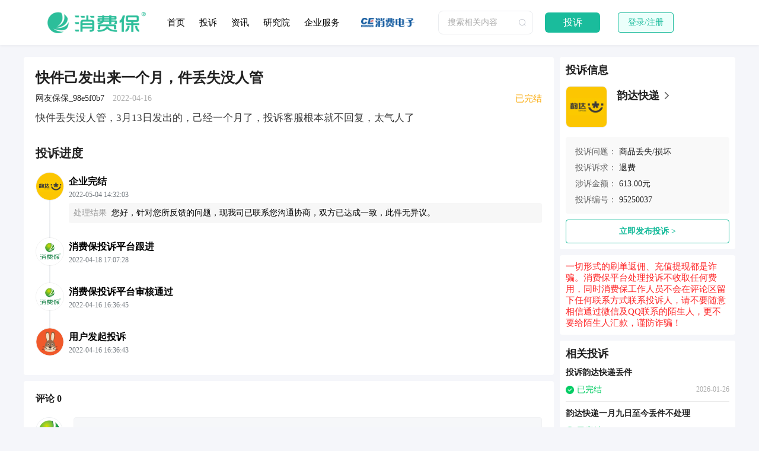

--- FILE ---
content_type: text/html; charset=UTF-8;text/plain
request_url: https://www.xfb315.com/tousu/95250037.html
body_size: 4592
content:
<!DOCTYPE html>
<html lang="zh-CN">
<head>
    <meta http-equiv="Content-Type" content="text/html; charset=UTF-8"/>
    <meta data-n-head="1" name="viewport" content="width=device-width, initial-scale=1"/>
    <meta data-n-head="1" name="format-detection" content="telephone=no"/>
    <meta data-n-head="1" name="applicable-device" content="pc"/>
    <title>
        快件己发出来一个月，件丢失没人管-消费保
    </title>
    <link data-n-head="1" rel="icon" type="image/x-icon" href="https://www.xfb315.com/favicon.ico"/>
    <link href="https://img2.xfb315.com/website/7715060.css" rel="stylesheet"/>
    <link href="https://img2.xfb315.com/website/95196a6.css" rel="stylesheet"/>
    <meta data-n-head="1" data-hid="description" name="description"
          content="消费保用户袁某某投诉韵达快递货物丢失,称快件丢失没人管，3月13日发出的，己经一个月了，投诉客服根本就不回复，太气人了"/>
    <meta data-n-head="1" data-hid="keywords" name="keywords"
          content="投诉韵达快递,韵达快递,货物丢失,投诉维权,消费保,投诉维权,消费投诉,消费维权,最新投诉报道"/>
</head>
<body>
<div id="__nuxt">
    <div id="__layout">
        <div data-v-d5f44156="" class="page">
            <header data-v-7df0757c="" data-v-d5f44156="" class="header">
                <div data-v-7df0757c="" class="header-wrap">
                    <img data-v-7df0757c="" src="https://img2.xfb315.com/vue/new/website/prod2/images/logo_header.png"
                         alt="公司Logo" class="logo"/>
                    <div data-v-7df0757c="" class="header-navs">
                        <a href="https://www.xfb315.com/" data-v-7df0757c="">首页 </a>
                        <a href="https://www.xfb315.com/complaints" data-v-7df0757c="">投诉 </a>
                        <a data-v-7df0757c="" href="https://www.xfb315.com/article">资讯 </a>
                        <a data-v-7df0757c="" href="https://www.xfb315.com/static/institute">研究院 </a>
                        <a data-v-7df0757c="" href="https://company.xfb315.com/" target="_blank">企业服务</a>
                    </div>
                    <a data-v-7df0757c="" target="_blank" rel="nofollow" href="http://www.cechoice.com/">
                        <img data-v-7df0757c="" src="https://img2.xfb315.com/vue/new/website/prod2/images/logo_xfdz.png"
                             alt="合作伙伴Logo"
                             class="header-wrap-logo"/>
                    </a>
                    <div data-v-7df0757c="" class="header-wrap-search el-input el-input--suffix">
                        <input type="text" autocomplete="off" placeholder="搜索相关内容" class="el-input__inner"/>
                        <span class="el-input__suffix">
                            <span class="el-input__suffix-inner">
                                <div data-v-7df0757c="" class="suffix">
                                    <i data-v-7df0757c="" class="el-icon-search"></i>
                                </div>
                            </span>
                        </span>
                    </div>
                    <a
                            data-v-7df0757c=""
                            href="https://www.xfb315.com/complaint/create?channel=pc_head"
                            class="tousu-btn"
                    >
                        投诉
                    </a>
                    <!---->
                    <div data-v-7df0757c="" class="header-wrap-login">登录/注册</div>
                </div>
            </header>
            <div data-v-d5f44156="" class="layout_container">
                <div data-v-43ce3386="" data-v-d5f44156="" class="container">
                    <!---->
                    <main data-v-43ce3386="" class="content">
                        <div data-v-43ce3386="" class="l">
                            <article data-v-43ce3386="" class="article">
                                <h1 data-v-43ce3386="" class="article-title">
                                    快件己发出来一个月，件丢失没人管
                                </h1>
                                <div data-v-43ce3386="" class="article-status">
                                    <p data-v-43ce3386="" class="article-status_l">
                                        网友保保_98e5f0b7
                                        <time data-v-43ce3386="">2022-04-16</time>
                                    </p>
                                    <div
                                            data-v-c0fcaa6c=""
                                            data-v-43ce3386=""
                                            class="tousucard-status article-status_r"
                                    >
                                        <span data-v-c0fcaa6c="" style="font-size: 15px; color: rgb(250, 171, 12)">
                                                                              已完结
                                                                            </span>
                                    </div>
                                </div>
                                <p data-v-43ce3386="" class="article-content">
                                    快件丢失没人管，3月13日发出的，己经一个月了，投诉客服根本就不回复，太气人了
                                </p>
                                <div data-v-43ce3386="" class="article-imgs"></div>
                                <h2 data-v-43ce3386="" class="article-label">投诉进度</h2>
                                <div data-v-03f6296c="" data-v-43ce3386="" style="position: relative">
                                    <div data-v-03f6296c="" class="steps expand">
                                                                                    <div data-v-03f6296c="" class="operator">
                                                <div data-v-03f6296c="" class="operator--left">
                                                    <div data-v-03f6296c="" class="operator--left-logo">
                                                        <img
                                                                data-v-03f6296c=""
                                                                src="https://img2.xfb315.com/2023/03/27/admin_uAugTMm7rdHtQ0Q3CDKOwG7Wzx5kDmWh/1.jpg"
                                                                alt="企业完结"
                                                        />
                                                    </div>
                                                </div>
                                                <div data-v-03f6296c="" class="operator--right">
                                                    <div data-v-03f6296c="" class="operator-top">
                                                        <div data-v-03f6296c="" class="operator-title">
                                                            企业完结
                                                        </div>
                                                        <time data-v-03f6296c="" class="operator-time"
                                                        >2022-05-04 14:32:03
                                                        </time
                                                        >
                                                    </div>
                                                                                                            <div data-v-03f6296c="" class="operator-box">

                                                                                                                            <div data-v-03f6296c="" class="operator-content">
                                                                    <span data-v-03f6296c=""
                                                                          class="operator-content__lable">处理结果</span>
                                                                    <div data-v-03f6296c=""
                                                                         class="operator-content__value">
                                                                        您好，针对您所反馈的问题，现我司已联系您沟通协商，双方已达成一致，此件无异议。
                                                                    </div>
                                                                </div>
                                                            
                                                            
                                                            
                                                        </div>
                                                                                                    </div>
                                            </div>
                                                                                    <div data-v-03f6296c="" class="operator">
                                                <div data-v-03f6296c="" class="operator--left">
                                                    <div data-v-03f6296c="" class="operator--left-logo">
                                                        <img
                                                                data-v-03f6296c=""
                                                                src="https://img2.xfb315.com/2023/04/26/admin_utKuWTycq1TBH9rExidTvFWfDG2EUQZZ/xfb.png"
                                                                alt="消费保投诉平台跟进"
                                                        />
                                                    </div>
                                                </div>
                                                <div data-v-03f6296c="" class="operator--right">
                                                    <div data-v-03f6296c="" class="operator-top">
                                                        <div data-v-03f6296c="" class="operator-title">
                                                            消费保投诉平台跟进
                                                        </div>
                                                        <time data-v-03f6296c="" class="operator-time"
                                                        >2022-04-18 17:07:28
                                                        </time
                                                        >
                                                    </div>
                                                                                                    </div>
                                            </div>
                                                                                    <div data-v-03f6296c="" class="operator">
                                                <div data-v-03f6296c="" class="operator--left">
                                                    <div data-v-03f6296c="" class="operator--left-logo">
                                                        <img
                                                                data-v-03f6296c=""
                                                                src="https://img2.xfb315.com/2023/04/26/admin_utKuWTycq1TBH9rExidTvFWfDG2EUQZZ/xfb.png"
                                                                alt="消费保投诉平台审核通过"
                                                        />
                                                    </div>
                                                </div>
                                                <div data-v-03f6296c="" class="operator--right">
                                                    <div data-v-03f6296c="" class="operator-top">
                                                        <div data-v-03f6296c="" class="operator-title">
                                                            消费保投诉平台审核通过
                                                        </div>
                                                        <time data-v-03f6296c="" class="operator-time"
                                                        >2022-04-16 16:36:45
                                                        </time
                                                        >
                                                    </div>
                                                                                                    </div>
                                            </div>
                                                                                    <div data-v-03f6296c="" class="operator">
                                                <div data-v-03f6296c="" class="operator--left">
                                                    <div data-v-03f6296c="" class="operator--left-logo">
                                                        <img
                                                                data-v-03f6296c=""
                                                                src="https://img2.xfb315.com/statics/shoplaw/avatar/avatar12.png"
                                                                alt="用户发起投诉"
                                                        />
                                                    </div>
                                                </div>
                                                <div data-v-03f6296c="" class="operator--right">
                                                    <div data-v-03f6296c="" class="operator-top">
                                                        <div data-v-03f6296c="" class="operator-title">
                                                            用户发起投诉
                                                        </div>
                                                        <time data-v-03f6296c="" class="operator-time"
                                                        >2022-04-16 16:36:43
                                                        </time
                                                        >
                                                    </div>
                                                                                                    </div>
                                            </div>
                                                                            </div>
                                </div>
                            </article>
                            <section data-v-43ce3386="" class="commentbox">
                                <div data-v-5b0bc052="" data-v-43ce3386="" class="comment">
                                    <div data-v-5b0bc052="" class="comment-label">评论 0</div>
                                    <div data-v-5b0bc052="" class="comment-input">
                                        <div data-v-5b0bc052="" class="avatar">
                                            <div data-v-7cf5946a="" data-v-5b0bc052="" class="default-avatar">
                                                <img data-v-7cf5946a=""
                                                     src="https://img2.xfb315.com/2022/10/20/admin_uqcIcekNd7OR0prz7UtrlUprSgP01zd0/logo.png"
                                                     alt="头像"/>
                                            </div>
                                        </div>
                                        <div data-v-5b0bc052="" class="input">
                          <textarea
                                  data-v-5b0bc052=""
                                  placeholder="输入评论（Enter换行，Ctrl + Enter发送）"
                                  style="height: 88px"
                          ></textarea>
                                            <button data-v-5b0bc052="" class="disabled">发表评论</button>
                                        </div>
                                    </div>
                                </div>
                            </section>
                        </div>
                        <div data-v-43ce3386="" class="r">
                            <div data-v-3e4d433a="" data-v-43ce3386="" class="tousuinfo">
                                <div data-v-3e4d433a="" class="tousuinfo-title">投诉信息</div>
                                <a
                                        data-v-3e4d433a=""
                                        href="https://www.xfb315.com/brands/516"
                                        class=""
                                        target="_blank"
                                >
                                    <div data-v-3e4d433a="" class="tousuinfo-brand">
                                        <img
                                                data-v-3e4d433a=""
                                                src="https://img2.xfb315.com/2023/03/27/admin_uAugTMm7rdHtQ0Q3CDKOwG7Wzx5kDmWh/1.jpg"
                                                alt="韵达快递"
                                                class="tousuinfo-brand-logo"
                                        />
                                        <div data-v-3e4d433a="" class="tousuinfo-brand-texts">
                          <span data-v-3e4d433a="" class="tousuinfo-brand-row"
                          ><span data-v-3e4d433a="" class="tousuinfo-brand-name"
                              >韵达快递</span
                              >
                            <img
                                    data-v-3e4d433a=""
                                    src="https://img2.xfb315.com/vue/new/website/prod2/images/tousu/right-arrow.png"
                                    alt="韵达快递客服售后投诉维权中心"
                                    class="arrow-right"
                            /></span>
                                                                                    </div>
                                    </div>
                                </a
                                >
                                <div data-v-3e4d433a="" class="tousuinfo-info">
                                    <div data-v-3e4d433a="" class="tousuinfo-row">
                                        <div data-v-3e4d433a="" class="tousuinfo-row-label">投诉问题：</div>
                                        <div data-v-3e4d433a="" class="tousuinfo-row-val">
                                                                                            <a class="link"
                                                   href="https://www.xfb315.com/complaint/tags/2_1_2892"
                                                   target="_blank">商品丢失/损坏</a>
                                                                                    </div>
                                    </div>
                                    <div data-v-3e4d433a="" class="tousuinfo-row">
                                        <div data-v-3e4d433a="" class="tousuinfo-row-label">投诉诉求：</div>
                                        <div data-v-3e4d433a="" class="tousuinfo-row-val">
                                                                                            <a class="link"
                                                   href="https://www.xfb315.com/complaint/tags/2_2_995"
                                                   target="_blank">退费</a>
                                                                                    </div>
                                    </div>
                                    <div data-v-3e4d433a="" class="tousuinfo-row">
                                        <div data-v-3e4d433a="" class="tousuinfo-row-label">涉诉金额：</div>
                                        <div data-v-3e4d433a="" class="tousuinfo-row-val">613.00元
                                        </div>
                                    </div>
                                    <div data-v-3e4d433a="" class="tousuinfo-row">
                                        <div data-v-3e4d433a="" class="tousuinfo-row-label">投诉编号：</div>
                                        <div data-v-3e4d433a="" class="tousuinfo-row-val">95250037</div>
                                        <!---->
                                    </div>
                                    <!---->
                                </div>
                                <a href="https://www.xfb315.com/complaint/create?channel=pc_right_button"
                                   target="_blank">
                                    <div data-v-3e4d433a="" class="tousuinfo-btn">立即发布投诉 &gt;</div>
                                </a>
                                <!---->
                                <!---->
                            </div>
                            <div data-v-e9280ce4="" data-v-43ce3386="" class="tipcard">
                    <span data-v-e9280ce4="">
                      一切形式的刷单返佣、充值提现都是诈骗。消费保平台处理投诉不收取任何费用，同时消费保工作人员不会在评论区留下任何联系方式联系投诉人，请不要随意相信通过微信及QQ联系的陌生人，更不要给陌生人汇款，谨防诈骗！
                    </span>
                            </div>
                                                            <div data-v-452355c8="" data-v-43ce3386="" class="relatecard">
                                    <div data-v-452355c8="" class="relatecard-title">相关投诉</div>
                                    <div data-v-452355c8="" class="relatecard-tousus">
                                                                                    <a data-v-452355c8="" href="https://www.xfb315.com/tousu/100439893"
                                               target="_blank" class="tousus-item">
                                                <div data-v-452355c8="" class="tousus-item-text">
                                                    投诉韵达快递丢件
                                                </div>
                                                <div data-v-452355c8="" class="tousus-item-bottom">
                                                    <div data-v-c0fcaa6c="" data-v-452355c8=""
                                                         class="tousucard-status tousuStatus">
                                                        <img data-v-c0fcaa6c="" src="https://img2.xfb315.com/vue/new/website/prod2/images/tousu/status_wanjie.png"
                                                             class="status-icon" style="width: 14px; height: 14px"/>
                                                        <span data-v-c0fcaa6c=""
                                                              style="font-size: 14px; color: rgb(3, 204, 99)">
                                                                                                                                 已完结
                                                                                                                            </span>
                                                    </div>
                                                    <div data-v-452355c8=""
                                                         class="time">2026-01-26</div>
                                                </div>
                                            </a>
                                                                                    <a data-v-452355c8="" href="https://www.xfb315.com/tousu/100437874"
                                               target="_blank" class="tousus-item">
                                                <div data-v-452355c8="" class="tousus-item-text">
                                                    韵达快递一月九日至今丢件不处理
                                                </div>
                                                <div data-v-452355c8="" class="tousus-item-bottom">
                                                    <div data-v-c0fcaa6c="" data-v-452355c8=""
                                                         class="tousucard-status tousuStatus">
                                                        <img data-v-c0fcaa6c="" src="https://img2.xfb315.com/vue/new/website/prod2/images/tousu/status_wanjie.png"
                                                             class="status-icon" style="width: 14px; height: 14px"/>
                                                        <span data-v-c0fcaa6c=""
                                                              style="font-size: 14px; color: rgb(3, 204, 99)">
                                                                                                                                 已完结
                                                                                                                            </span>
                                                    </div>
                                                    <div data-v-452355c8=""
                                                         class="time">2026-01-26</div>
                                                </div>
                                            </a>
                                                                                    <a data-v-452355c8="" href="https://www.xfb315.com/tousu/100434468"
                                               target="_blank" class="tousus-item">
                                                <div data-v-452355c8="" class="tousus-item-text">
                                                    投诉韵达快递邮件签收问题
                                                </div>
                                                <div data-v-452355c8="" class="tousus-item-bottom">
                                                    <div data-v-c0fcaa6c="" data-v-452355c8=""
                                                         class="tousucard-status tousuStatus">
                                                        <img data-v-c0fcaa6c="" src="https://img2.xfb315.com/vue/new/website/prod2/images/tousu/status_wanjie.png"
                                                             class="status-icon" style="width: 14px; height: 14px"/>
                                                        <span data-v-c0fcaa6c=""
                                                              style="font-size: 14px; color: rgb(3, 204, 99)">
                                                                                                                                 已完结
                                                                                                                            </span>
                                                    </div>
                                                    <div data-v-452355c8=""
                                                         class="time">2026-01-25</div>
                                                </div>
                                            </a>
                                                                                    <a data-v-452355c8="" href="https://www.xfb315.com/tousu/100434048"
                                               target="_blank" class="tousus-item">
                                                <div data-v-452355c8="" class="tousus-item-text">
                                                    韵达快递地址错误误判致药品延误
                                                </div>
                                                <div data-v-452355c8="" class="tousus-item-bottom">
                                                    <div data-v-c0fcaa6c="" data-v-452355c8=""
                                                         class="tousucard-status tousuStatus">
                                                        <img data-v-c0fcaa6c="" src="https://img2.xfb315.com/vue/new/website/prod2/images/tousu/status_wanjie.png"
                                                             class="status-icon" style="width: 14px; height: 14px"/>
                                                        <span data-v-c0fcaa6c=""
                                                              style="font-size: 14px; color: rgb(3, 204, 99)">
                                                                                                                                 已完结
                                                                                                                            </span>
                                                    </div>
                                                    <div data-v-452355c8=""
                                                         class="time">2026-01-25</div>
                                                </div>
                                            </a>
                                                                                    <a data-v-452355c8="" href="https://www.xfb315.com/tousu/100433721"
                                               target="_blank" class="tousus-item">
                                                <div data-v-452355c8="" class="tousus-item-text">
                                                    韵达快递虚假签收导致未收货
                                                </div>
                                                <div data-v-452355c8="" class="tousus-item-bottom">
                                                    <div data-v-c0fcaa6c="" data-v-452355c8=""
                                                         class="tousucard-status tousuStatus">
                                                        <img data-v-c0fcaa6c="" src="https://img2.xfb315.com/vue/new/website/prod2/images/tousu/status_wanjie.png"
                                                             class="status-icon" style="width: 14px; height: 14px"/>
                                                        <span data-v-c0fcaa6c=""
                                                              style="font-size: 14px; color: rgb(3, 204, 99)">
                                                                                                                                 已完结
                                                                                                                            </span>
                                                    </div>
                                                    <div data-v-452355c8=""
                                                         class="time">2026-01-25</div>
                                                </div>
                                            </a>
                                                                                    <a data-v-452355c8="" href="https://www.xfb315.com/tousu/100433650"
                                               target="_blank" class="tousus-item">
                                                <div data-v-452355c8="" class="tousus-item-text">
                                                    韵达快递延误且拒投称地址异常
                                                </div>
                                                <div data-v-452355c8="" class="tousus-item-bottom">
                                                    <div data-v-c0fcaa6c="" data-v-452355c8=""
                                                         class="tousucard-status tousuStatus">
                                                        <img data-v-c0fcaa6c="" src="https://img2.xfb315.com/vue/new/website/prod2/images/tousu/status_wanjie.png"
                                                             class="status-icon" style="width: 14px; height: 14px"/>
                                                        <span data-v-c0fcaa6c=""
                                                              style="font-size: 14px; color: rgb(3, 204, 99)">
                                                                                                                                 已完结
                                                                                                                            </span>
                                                    </div>
                                                    <div data-v-452355c8=""
                                                         class="time">2026-01-25</div>
                                                </div>
                                            </a>
                                                                                    <a data-v-452355c8="" href="https://www.xfb315.com/tousu/100432063"
                                               target="_blank" class="tousus-item">
                                                <div data-v-452355c8="" class="tousus-item-text">
                                                    韵达快递同省发货无故延误且客服挂断电话
                                                </div>
                                                <div data-v-452355c8="" class="tousus-item-bottom">
                                                    <div data-v-c0fcaa6c="" data-v-452355c8=""
                                                         class="tousucard-status tousuStatus">
                                                        <img data-v-c0fcaa6c="" src="https://img2.xfb315.com/vue/new/website/prod2/images/tousu/status_wanjie.png"
                                                             class="status-icon" style="width: 14px; height: 14px"/>
                                                        <span data-v-c0fcaa6c=""
                                                              style="font-size: 14px; color: rgb(3, 204, 99)">
                                                                                                                                 已完结
                                                                                                                            </span>
                                                    </div>
                                                    <div data-v-452355c8=""
                                                         class="time">2026-01-25</div>
                                                </div>
                                            </a>
                                                                                    <a data-v-452355c8="" href="https://www.xfb315.com/tousu/100431466"
                                               target="_blank" class="tousus-item">
                                                <div data-v-452355c8="" class="tousus-item-text">
                                                    韵达快递强制广东中转致延误
                                                </div>
                                                <div data-v-452355c8="" class="tousus-item-bottom">
                                                    <div data-v-c0fcaa6c="" data-v-452355c8=""
                                                         class="tousucard-status tousuStatus">
                                                        <img data-v-c0fcaa6c="" src="https://img2.xfb315.com/vue/new/website/prod2/images/tousu/status_wanjie.png"
                                                             class="status-icon" style="width: 14px; height: 14px"/>
                                                        <span data-v-c0fcaa6c=""
                                                              style="font-size: 14px; color: rgb(3, 204, 99)">
                                                                                                                                 已完结
                                                                                                                            </span>
                                                    </div>
                                                    <div data-v-452355c8=""
                                                         class="time">2026-01-25</div>
                                                </div>
                                            </a>
                                                                            </div>
                                </div>
                                                    </div>
                    </main>
                </div>
            </div>
            <div data-v-2a76c97a="" data-v-d5f44156="" class="footer">
                <div data-v-2a76c97a="" class="footer_bottom">
                    <span data-v-2a76c97a="">增值电信业务经营许可证： 粤B2-20230116&nbsp; </span>
                    <span data-v-2a76c97a="">Copyright©</span>
                    <span data-v-2a76c97a="">深圳市消费宝网络科技有限公司</span>
                    <a
                            data-v-2a76c97a=""
                            target="_blank"
                            href="http://beian.miit.gov.cn/"
                            rel="nofollow"
                            class="cn-miit"
                    >
                        粤ICP备 2022117499号
                    </a>
                </div>
            </div>
        </div>
    </div>
</div>
</body>
</html>
